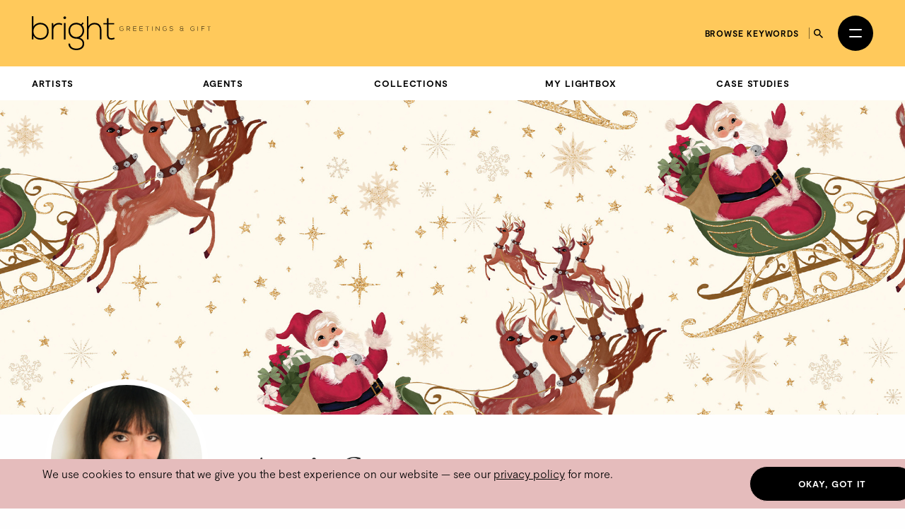

--- FILE ---
content_type: text/html; charset=utf-8
request_url: https://thebrightagency.com/us/greetings-gift/artists/annie-cron
body_size: 65087
content:
<!DOCTYPE html>
<html>
  <head>
    <title>Annie  Cron &mdash; The Bright Agency</title>
    <meta name="csrf-param" content="authenticity_token" />
<meta name="csrf-token" content="CLGQh8rrQVXy-D3E2hnXu9oEKMTrvOnA7llxda3k-GYD8tss9_x1f2NQUpYc2zcPv-uTQXeYYnBTRS4a2x1oaQ" />

    <meta http-equiv="X-UA-Compatible" content="IE=edge">
    <meta name="viewport" content="width=device-width, initial-scale=1">


      <meta name="p:domain_verify" content="30ab0c1c162bd1988d6ba29ac527363f"/>

    <link rel="stylesheet" href="/assets/application-1c1a5267657473fb1c9539a5d92a9cb644e2602e27301bd094ab19e084e6a99c.css" media="all" />
    <script src="/assets/modernizr-ccda368f491ccadecaa8b7bcdbf349ab74c4446d4ba00732d08c0ed7a8125b35.js"></script>
    <script src="/assets/application-a0b0786c31e9c856cd0d0be7364ebd010b140569fcee1120f68d67c06bed709a.js"></script>

    <!-- HTML5 shim and Respond.js for IE8 support of HTML5 elements and media queries -->
    <!--[if lt IE 9]>
      <script src="https://oss.maxcdn.com/html5shiv/3.7.3/html5shiv.min.js"></script>
      <script src="https://oss.maxcdn.com/respond/1.4.2/respond.min.js"></script>
    <![endif]-->

    <!-- Global Site Tag (gtag.js) - Google Analytics -->
    <script async src="https://www.googletagmanager.com/gtag/js?id=UA-27081590-1"></script>
    <script>
      window.dataLayer = window.dataLayer || [];
      function gtag(){dataLayer.push(arguments);}
      gtag('js', new Date());
      gtag('config', 'UA-27081590-1');
    </script>
  </head>

 <body class="artists artists-greetings-gift " data-module="app/cookies app/territory" data-territory="US">
    <div class="headerWrap">
      <div class="territory-alert -greetings-gift">
        <div class="container">
          It appears you're viewing content from a territory other than your own
          &mdash; <a href="/uk">switch territory?</a>
        </div>
      </div>

      <header class="header -greetings-gift">
        <div class="header__inner">


          <a class="header__logo" href="/us">
            <svg xmlns="http://www.w3.org/2000/svg" viewBox="0 0 449.46 85.17">
  <g fill="currentColor">
    <path d="M4.06 0v26.16c3.38-6.67 10.15-9.67 17.35-9.67 11.68 0 20.98 7.67 20.98 21.25s-9.22 21.25-20.9 21.25c-7.11 0-13.96-3.5-17.43-9.75v9.08H0V0h4.06Zm.08 37.66c0 10.25 7.28 17.33 17.09 17.33s17.09-5.83 17.09-17.25-7.7-17.33-17.09-17.33-17.09 7-17.09 17.25"/>
    <path d="M53.9 17.16l.17 7.33c2.62-5.58 8.55-7.75 13.88-7.75 3.13-.08 6.18.75 8.97 2.42l-1.86 3.33c-2.2-1.33-4.65-1.92-7.11-1.92-7.78.08-13.79 6.25-13.79 13.75v24h-4.15V17.16h3.89Z"/>
    <rect x="80.64" y="17" width="4.15" height="41.33"/>
    <path d="M79.45 3.75c0 4.33 6.68 4.33 6.68 0s-6.68-4.33-6.68 0"/>
    <path d="M127.68 15.5l2.71 2.33-4.06 4.67c2.96 3.17 5.16 7.33 5.16 14 0 7.17-4.31 14.42-11.25 17.5 7.36 2.58 11.42 7.67 11.42 14.75 0 11.08-8.8 16.42-19.88 16.42s-19.8-6-19.8-16.42h4.15c0 8.42 7.28 12.42 15.65 12.42s15.82-3.67 15.82-12.42-8.04-12.33-15.82-12.33c-12.1 0-19.63-8.92-19.63-19.92 0-12.83 8.8-20.08 19.63-20.08 4.23 0 8.63 1.5 11.85 3.75l4.06-4.67ZM96.29 36.49c0 8.5 5.92 15.83 15.48 15.83 8.63 0 15.65-7.33 15.65-15.83 0-10.42-7.02-16-15.65-16s-15.48 5.25-15.48 16"/>
    <path d="M142.32 0v24.83c3.38-5.92 9.22-8.17 15.06-8.25 11.68 0 17.52 7.42 17.52 18.16v23.58h-4.06V34.74c0-8.5-4.06-14.25-13.45-14.25-8.8 0-14.89 6.67-14.89 15.25v22.58h-4.15V0h3.98-.01Z"/>
    <path d="M192.75 4.75v12.42h14.21v3.42h-14.21v25.08c0 5.58 1.18 9.5 7.7 9.5 2.03 0 4.32-.67 6.43-1.67l1.44 3.33c-2.62 1.25-5.25 2.08-7.87 2.08-8.88 0-11.76-5.17-11.76-13.25V20.58h-8.88v-3.42h8.88v-12l4.06-.42Z"/>
    <path d="M229.48 27.56c-.98-.96-2.34-1.44-3.6-1.44-3.28 0-4.96 2.4-4.95 4.99 0 2.64 1.68 4.91 4.95 4.91 1.2 0 2.45-.42 3.41-1.3v-3.14h-3.91v-.75h4.72v4.19c-1.17 1.17-2.56 1.81-4.23 1.81-3.81 0-5.78-2.66-5.78-5.71-.02-3.51 2.37-5.79 5.78-5.79 1.47 0 2.96.56 4.1 1.68l-.5.54Z"/>
    <path d="M247.24 36.7h-1.14l-3.87-4.24h-3.06v4.24h-.86V25.5h4.93c2.43 0 3.67 1.74 3.68 3.49.02 1.82-1.18 3.43-3.63 3.43l3.95 4.29Zm-8.06-5.06h3.97c1.95 0 2.82-1.1 2.83-2.67.02-1.31-.88-2.67-2.74-2.67h-4.07v5.35h.01Z"/>
    <path d="M255.96 30.66h6.56v.78h-6.56v4.42h7.08v.83h-7.92v-11.2h7.73v.82h-6.88v4.35Z"/>
    <path d="M271.94 30.66h6.56v.78h-6.56v4.42h7.08v.83h-7.92v-11.2h7.73v.82h-6.88v4.35Z"/>
    <path d="M289.78 26.28h-4.05v-.77h8.96v.77h-4.05V36.7h-.86V26.28Z"/>
    <rect x="302.12" y="25.5" width="0.85" height="11.2"/>
    <path d="M312.1 25.49l7.54 9.27v-9.27h.85v11.2h-.34l-7.55-9.25v9.25h-.86v-11.2h.37-.01Z"/>
    <path d="M337.93 27.56c-.98-.96-2.34-1.44-3.6-1.44-3.28 0-4.96 2.4-4.95 4.99 0 2.64 1.68 4.91 4.95 4.91 1.2 0 2.45-.42 3.41-1.3v-3.14h-3.91v-.75h4.72v4.19c-1.17 1.17-2.56 1.81-4.23 1.81-3.81 0-5.78-2.66-5.78-5.71-.02-3.51 2.37-5.79 5.78-5.79 1.47 0 2.96.56 4.1 1.68l-.5.54h.01Z"/>
    <path d="M353.87 27.66c-.82-1.31-2.13-1.5-3.39-1.52-1.31 0-3.39.48-3.39 2.27 0 1.42 1.54 1.76 3.43 2.11 2.16.42 4.4.8 4.4 3.22-.02 2.53-2.56 3.14-4.43 3.14-1.74 0-3.73-.72-4.59-2.43l.77-.38c.69 1.36 2.45 2.03 3.83 2.03s3.57-.38 3.57-2.37c.02-1.68-1.84-2.05-3.68-2.4-2.05-.4-4.15-.82-4.15-2.88-.05-2.37 2.42-3.11 4.26-3.11 1.6 0 2.99.26 4.1 1.9l-.7.42h-.03Z"/>
    <path d="M379.16 28.2c0-1.76-1.38-2.06-2.87-2.06-2.14 0-3.17.99-3.15 2.26.02 1.71 1.84 2.24 3.19 2.24h4.75v.69h-1.02v2.45c0 1.2.27 2.27 1.39 2.26v.67c-.91.13-1.63-.48-1.87-1.42-.82 1.33-2.1 1.57-3.3 1.57-2.72 0-4.15-1.2-4.15-3.12 0-1.39 1.14-2.37 2.26-2.74-1.17-.35-2.07-1.33-2.07-2.58 0-1.73 1.42-2.98 3.99-2.98 1.79 0 3.6.46 3.6 2.77h-.75Zm.19 3.12h-3.07c-2.21 0-3.33 1.25-3.33 2.4 0 1.44 1.06 2.37 3.31 2.37 1.28 0 3.09-.45 3.09-2.32v-2.45Z"/>
    <path d="M407.83 27.56c-.98-.96-2.34-1.44-3.6-1.44-3.28 0-4.96 2.4-4.95 4.99 0 2.64 1.68 4.91 4.95 4.91 1.2 0 2.45-.42 3.41-1.3v-3.14h-3.91v-.75h4.72v4.19c-1.17 1.17-2.56 1.81-4.23 1.81-3.81 0-5.78-2.66-5.78-5.71-.02-3.51 2.37-5.79 5.78-5.79 1.47 0 2.96.56 4.1 1.68l-.5.54h.01Z"/>
    <rect x="416.66" y="25.5" width="0.85" height="11.2"/>
    <path d="M427.14 30.82h6.45v.82h-6.45v5.07h-.86V25.49h7.54v.86h-6.67v4.47h-.01Z"/>
    <path d="M444.55 26.28h-4.05v-.77h8.96v.77h-4.05V36.7h-.86V26.28Z"/>
  </g>
</svg>

</a>
          <a class="header__logo header__logo--mobile" href="/us">
            <svg xmlns="http://www.w3.org/2000/svg" viewBox="0 0 208.32 85.17">
  <g fill="currentColor">
    <path d="M4.06 0v26.16c3.38-6.67 10.15-9.67 17.35-9.67 11.68 0 20.98 7.67 20.98 21.25s-9.22 21.25-20.9 21.25c-7.11 0-13.96-3.5-17.43-9.75v9.08H0V0h4.06Zm.08 37.66c0 10.25 7.28 17.33 17.09 17.33s17.09-5.83 17.09-17.25-7.7-17.33-17.09-17.33-17.09 7-17.09 17.25"/>
    <path d="M53.9 17.16l.17 7.33c2.62-5.58 8.55-7.75 13.88-7.75 3.13-.08 6.18.75 8.97 2.42l-1.86 3.33c-2.2-1.33-4.65-1.92-7.11-1.92-7.78.08-13.79 6.25-13.79 13.75v24h-4.15V17.16h3.89Z"/>
    <rect x="80.64" y="17" width="4.15" height="41.33"/>
    <path d="M79.45 3.75c0 4.33 6.68 4.33 6.68 0s-6.68-4.33-6.68 0"/>
    <path d="M127.68 15.5l2.71 2.33-4.06 4.67c2.96 3.17 5.16 7.33 5.16 14 0 7.17-4.31 14.42-11.25 17.5 7.36 2.58 11.42 7.67 11.42 14.75 0 11.08-8.8 16.42-19.88 16.42s-19.8-6-19.8-16.42h4.15c0 8.42 7.28 12.42 15.65 12.42s15.82-3.67 15.82-12.42-8.04-12.33-15.82-12.33c-12.1 0-19.63-8.92-19.63-19.92 0-12.83 8.8-20.08 19.63-20.08 4.23 0 8.63 1.5 11.85 3.75l4.06-4.67ZM96.29 36.49c0 8.5 5.92 15.83 15.48 15.83 8.63 0 15.65-7.33 15.65-15.83 0-10.42-7.02-16-15.65-16s-15.48 5.25-15.48 16"/>
    <path d="M142.32 0v24.83c3.38-5.92 9.22-8.17 15.06-8.25 11.68 0 17.52 7.42 17.52 18.16v23.58h-4.06V34.74c0-8.5-4.06-14.25-13.45-14.25-8.8 0-14.89 6.67-14.89 15.25v22.58h-4.15V0h3.98-.01Z"/>
    <path d="M192.75 4.75v12.42h14.21v3.42h-14.21v25.08c0 5.58 1.18 9.5 7.7 9.5 2.03 0 4.32-.67 6.43-1.67l1.44 3.33c-2.62 1.25-5.25 2.08-7.87 2.08-8.88 0-11.76-5.17-11.76-13.25V20.58h-8.88v-3.42h8.88v-12l4.06-.42Z"/>
  </g>
</svg>

</a>
          <div class="header__column header__search-toggle-wrap">
              <a class="header__browse-keywords-link" href="/us/keywords?division=greetings-gift">Browse keywords</a>

            <button class="header__search-toggle js-desktop-search-toggle" data-target=".header__search-desktop">
              <span class="sr-only">Search</span>
              <svg width="13" height="13" viewBox="0 0 13 13" fill="none" xmlns="http://www.w3.org/2000/svg">
<path d="M9.29102 8.1761H8.70383L8.49571 7.97541C9.22413 7.12807 9.66266 6.02802 9.66266 4.83133C9.66266 2.16295 7.49971 0 4.83133 0C2.16295 0 0 2.16295 0 4.83133C0 7.49971 2.16295 9.66266 4.83133 9.66266C6.02802 9.66266 7.12807 9.22413 7.97541 8.49571L8.1761 8.70383V9.29102L11.8925 13L13 11.8925L9.29102 8.1761ZM4.83133 8.1761C2.98056 8.1761 1.48656 6.6821 1.48656 4.83133C1.48656 2.98056 2.98056 1.48656 4.83133 1.48656C6.6821 1.48656 8.1761 2.98056 8.1761 4.83133C8.1761 6.6821 6.6821 8.1761 4.83133 8.1761Z" fill="currentColor"/>
</svg>

            </button>

            <button
              class="header__burger"
              id="menuToggle"
              aria-controls="navModal"
              aria-expanded="false"
              aria-label="Open menu"
            >
              <span></span>
              <span></span>
            </button>
          </div>
        </div>

        <div class="header__search-desktop">
          <div class="container">
            <div
              class="header__search-desktop-wrap"
              data-module="app/search"
              data-territory="us"
              data-division="greetings-gift"
            >
              <form class="new_search_form" id="new_search_form" action="/us/search" accept-charset="UTF-8" method="get">
                <input type="hidden" name="type" id="type" value="assets" autocomplete="off" />
                <input type="hidden" name="division" id="division" value="greetings-gift" autocomplete="off" />
                <input type="text" name="expression" id="expression" autocomplete="off" class="header__search-desktop-input" placeholder="Search keyword, artist or artwork" />

                <div class="search-suggestions"></div>

                <div class="header__search-desktop-button-wrap">
                  <button type="submit" class="header__search-desktop-submit-button button -black -noBorder js-search-button-desktop" disabled="disabled">Search</button>
                  <a class="header__keywordButton" href="/us/keywords?division=greetings-gift">Search by keywords</a>
                </div>

</form>            </div>
          </div>
          <button class="header__search-desktop-close js-search-desktop-close">
            <span class="sr-only">Close</span>
            <img src="/assets/icon-close-c467efa17a7c15f261b00c41335e2eb88bad67e89280b628be03ddc8bba2d584.svg" />
          </button>
        </div>

        <div class="nav  -greetings-gift" id="navModal" aria-hidden="true" role="dialog" aria-modal="true" hidden>
          <div class="nav__overlay"></div>
          <div class="nav__content">
            <div class="nav__inner">
              <nav class="nav__links">
                <ul class="nav__list">
                      <li class="nav__item -childrens-illustration">
                        <a class="
                              nav__link
                              nav__link--large
                            " href="/us/childrens-illustration">Children&#39;s Illustration</a>
                      </li>
                      <li class="nav__item -literary">
                        <a class="
                              nav__link
                              nav__link--large
                            " href="/us/literary">Literary</a>
                      </li>
                      <li class="nav__item -licensing">
                        <a class="
                              nav__link
                              nav__link--large
                            " href="/us/licensing">Licensing</a>
                      </li>
                      <li class="nav__item -film-and-tv">
                        <a class="
                              nav__link
                              nav__link--large
                            " href="/us/film-and-tv">Film &amp; TV</a>
                      </li>
                      <li class="nav__item -design-and-advertising">
                        <a class="
                              nav__link
                              nav__link--large
                            " href="/us/design-and-advertising">Design &amp; Advertising</a>
                      </li>
                      <li class="nav__item -greetings-gift">
                        <a class="
                              nav__link
                              nav__link--large
                            " href="/us/greetings-gift">Greetings &amp; Gift</a>
                      </li>
                </ul>
                <ul class="nav__list">
                  <li>
                    <a class="nav__link" href="/us/what-we-do">About</a>
                  </li>
                  <li>
                    <a class="nav__link" href="/us/case-studies">Case Studies</a>
                  </li>
                  <li>
                    <a class="nav__link" href="/us/contacts/new">Contact</a>
                  </li>
                  <li>
                    <a class="nav__link nav__link--mobile-only" href="/us/keywords?division=greetings-gift">Browse keywords</a>
                  </li>
                  <li>
                    <a class="nav__link" href="/us/submissions/new">Submissions</a>
                  </li>
                </ul>
                <ul class="nav__list">

                  <li class="-my-account">
                    <a class="nav__link -my-account" href="/account/log-in">My Account</a>
                  </li>
                  <li class="-lightbox">
                    <a class="nav__link nav__link--lightbox" href="/account/lightbox">
                      Lightbox
                      <span class="-lightbox-count">0</span>
</a>                  </li>
                </ul>
              </nav>
              <footer class="nav__footer">
                <ul class="nav__footer-list -terroritory-toggle">
                    <li class="nav__footer-item">
                      <a class="nav__footer-link" href="/uk">UK</a>
                    </li>
                    <li class="nav__footer-item -active">
                      <a class="nav__footer-link" href="/us">US</a>
                    </li>
                    <li class="nav__footer-item">
                      <a class="nav__footer-link" href="/cn">CN</a>
                    </li>
                </ul>
              </footer>
            </div>
          </div>
        </div>
      </header>


      <div class="division-nav -licensing">
        <div class="division-nav__inner">
          <button class="division-nav__toggle js-division-nav-toggle">
            <span class="translation_missing" title="translation missing: en.components.navigation.primary.greetings_gift">Greetings Gift</span>
            <img class="division-nav__toggleIcon" src="/assets/icons/down-arrow-2c07b15bfde074abf56d9492c142ee0fdc39ed4d99ebc881a300d164344f859c.svg" />
          </button>
          <div class="division-nav__menu">
            <ul class="division-nav__list -sub-nav">
              <li class="division-nav__item">
                <a class="division-nav__link" href="/us/greetings-gift/artists">Artists</a>
              </li>
              <li class="division-nav__item">
                <a class="division-nav__link" href="/us/greetings-gift/agents">Agents</a>
              </li>
              <li class="division-nav__item">
                <a class="division-nav__link" href="/us/greetings-gift/tags">Collections</a>
              </li>
              <li class="division-nav__item">
                <a class="division-nav__link" href="/account/lightbox">My Lightbox</a>
              </li>
              <li class="division-nav__item">
                <a class="division-nav__link" href="/us/greetings-gift/case-studies">Case Studies</a>
              </li>
            </ul>
          </div>
        </div>
      </div>



</div>

    <main class="artists__show">
      
<article class="spacing--bottom-lg">
    

      <div class="hero -shallow" style="background-image: url(https://bright-site-production.s3.eu-west-2.amazonaws.com/pages/6039/image-6039--header_small.jpg?X-Amz-Algorithm=AWS4-HMAC-SHA256&amp;X-Amz-Credential=AKIAZIH6NIUHL6COTE6N%2F20260129%2Feu-west-2%2Fs3%2Faws4_request&amp;X-Amz-Date=20260129T170045Z&amp;X-Amz-Expires=3600&amp;X-Amz-SignedHeaders=host&amp;X-Amz-Signature=125d42e1dc1f4225a0250d0a9504ccf82c09cf9a5e0e589963be67715d20e993);">
        <div class="hero-main">
        </div>
      </div>

  <div class="container">
    <section class="profile -notHeaderImage">

      <div class="row">
        <div class="col-sm-4 col-md-3">
          <figure class="profile__photoWrap ">
            <img class="profile__photo" data-module="app/image" data-image-path="/missing.png" src="https://bright-site-production.s3.eu-west-2.amazonaws.com/artists/1391-annie_cron/photo-annie_cron--square.jpg?X-Amz-Algorithm=AWS4-HMAC-SHA256&amp;X-Amz-Credential=AKIAZIH6NIUHL6COTE6N%2F20260129%2Feu-west-2%2Fs3%2Faws4_request&amp;X-Amz-Date=20260129T170045Z&amp;X-Amz-Expires=3600&amp;X-Amz-SignedHeaders=host&amp;X-Amz-Signature=d79fdf2b48bcc00a7970f09745f063a54e534eca40f3dcda1c7320e909391298" />
          </figure>
        </div>

        <div class="col-sm-8 col-md-9">
          <div class="profile__intro">
            <h1 class="-heading t-name">
              Annie  Cron
            </h1>


            <div class="profile__subNav">
              <div class="profile__subNavItems">
                <a class="profile__subNavItem" href="#gallery">Gallery</a>

                  <a class="profile__subNavItem" href="#bio">Bio</a>

              </div>
              <div class="profile__contact">
                <div class="profile__contactButton">
                  <a href="mailto:mail@thebrightagency.com?subject=Enquiry%3A%20regarding%20Annie%20%20Cron">Get in touch</a>
                </div>
                <div class="profile__socialLinks social-links">
                      <a class="anchor" href="https://www.instagram.com/anniemaycron/" target="_blank"><i class="fa-brands fa-instagram"></i></a>

                </div>
              </div>
            </div>
          </div>
        </div>
      </div>
    </section>

    <hr/>

    <div class="filters__wrapper" id="gallery">
      <div class="filters__container">
        <div class="filters__row">
          <h3 class="signpost">Divisions</h3>
          <div class="filters__items">
              <a class="filters__item -primary " href="/us/childrens-illustration/artists/annie-cron#filters">Children&#39;s Illustration</a>
              <a class="filters__item -primary " href="/us/licensing/artists/annie-cron#filters">Licensing</a>
              <a class="filters__item -primary -active" href="/us/greetings-gift/artists/annie-cron#filters">Greetings &amp; Gift</a>
          </div>
        </div>
          <div class="filters__row">
            <div class="filters__items">
              <label class="blog-posts__division-select-label">
                Show <strong>All Collections</strong>
                <select class="blog-posts__division-select js-select-auto_navigate">
                  <option value="/us/greetings-gift/artists/annie-cron#filters">
                    All Collections
                  </option>
                      <option value="/us/greetings-gift/artists/annie-cron?collection=birthday-female#filters" >
                        Birthday Female
                      </option>
                      <option value="/us/greetings-gift/artists/annie-cron?collection=christmas#filters" >
                        Christmas
                      </option>
                      <option value="/us/greetings-gift/artists/annie-cron?collection=wrap#filters" >
                        Pattern
                      </option>
                </select>
              </label>
              <div class="filters__items">
  <a class="filters__item -secondary -clear" href="/us/greetings-gift/artists/annie-cron#filters">Clear Filters</a>
</div>

            </div>
          </div>
      </div>
    </div>
  </div>

    <div class="container -wide spacing--bottom-lg">
          
  <div class="artwork-list artwork-list--feature-grid artwork-list--type-greetings-gift">

    <div class="artwork-list__image">
        <a href="#" class="js-swiper-target" data-toggle="modal" data-target="#gallery-modal" data-link-index="0">
            <img class="img-responsive assets__list-item-image-uncaptioned t-asset" data-module="app/image" data-image-path="/missing.png" src="https://bright-site-production.s3.eu-west-2.amazonaws.com/assets/352657-12202446/image-12202446--watermarked.jpg?X-Amz-Algorithm=AWS4-HMAC-SHA256&amp;X-Amz-Credential=AKIAZIH6NIUHL6COTE6N%2F20260129%2Feu-west-2%2Fs3%2Faws4_request&amp;X-Amz-Date=20260129T170045Z&amp;X-Amz-Expires=3600&amp;X-Amz-SignedHeaders=host&amp;X-Amz-Signature=994e6336e30ebb71c341bfdb6320fba58dc287a6fd974b3bd96774f01d1efd92" />
        </a>
    </div>


    <div class="artwork-list__image">
        <a href="#" class="js-swiper-target" data-toggle="modal" data-target="#gallery-modal" data-link-index="1">
            <img class="img-responsive assets__list-item-image-uncaptioned t-asset" data-module="app/image" data-image-path="/missing.png" src="https://bright-site-production.s3.eu-west-2.amazonaws.com/assets/334217-12183502/image-12183502--watermarked.jpg?X-Amz-Algorithm=AWS4-HMAC-SHA256&amp;X-Amz-Credential=AKIAZIH6NIUHL6COTE6N%2F20260129%2Feu-west-2%2Fs3%2Faws4_request&amp;X-Amz-Date=20260129T170045Z&amp;X-Amz-Expires=3600&amp;X-Amz-SignedHeaders=host&amp;X-Amz-Signature=080e27e9287182fe12413bbb4894115a590a513a263cd30257335728657666b8" />
        </a>
    </div>


    <div class="artwork-list__image">
        <a href="#" class="js-swiper-target" data-toggle="modal" data-target="#gallery-modal" data-link-index="2">
            <img class="img-responsive assets__list-item-image-uncaptioned t-asset" data-module="app/image" data-image-path="/missing.png" src="https://bright-site-production.s3.eu-west-2.amazonaws.com/assets/334198-12183485/image-12183485--watermarked.jpg?X-Amz-Algorithm=AWS4-HMAC-SHA256&amp;X-Amz-Credential=AKIAZIH6NIUHL6COTE6N%2F20260129%2Feu-west-2%2Fs3%2Faws4_request&amp;X-Amz-Date=20260129T170045Z&amp;X-Amz-Expires=3600&amp;X-Amz-SignedHeaders=host&amp;X-Amz-Signature=4408237cb4a70b14c5f6acbf8f97dd60d710e0d49a186c7f7782087c012f53d2" />
        </a>
    </div>


    <div class="artwork-list__image">
        <a href="#" class="js-swiper-target" data-toggle="modal" data-target="#gallery-modal" data-link-index="3">
            <img class="img-responsive assets__list-item-image-uncaptioned t-asset" data-module="app/image" data-image-path="/missing.png" src="https://bright-site-production.s3.eu-west-2.amazonaws.com/assets/334394-12184275/image-12184275--watermarked.jpg?X-Amz-Algorithm=AWS4-HMAC-SHA256&amp;X-Amz-Credential=AKIAZIH6NIUHL6COTE6N%2F20260129%2Feu-west-2%2Fs3%2Faws4_request&amp;X-Amz-Date=20260129T170045Z&amp;X-Amz-Expires=3600&amp;X-Amz-SignedHeaders=host&amp;X-Amz-Signature=893dd8fc7e5a91c01c47d35841bbb80036db59804344bdb10138348db16a8b0b" />
        </a>
    </div>


    <div class="artwork-list__image">
        <a href="#" class="js-swiper-target" data-toggle="modal" data-target="#gallery-modal" data-link-index="4">
            <img class="img-responsive assets__list-item-image-uncaptioned t-asset" data-module="app/image" data-image-path="/missing.png" src="https://bright-site-production.s3.eu-west-2.amazonaws.com/assets/334224-12183510/image-12183510--watermarked.jpg?X-Amz-Algorithm=AWS4-HMAC-SHA256&amp;X-Amz-Credential=AKIAZIH6NIUHL6COTE6N%2F20260129%2Feu-west-2%2Fs3%2Faws4_request&amp;X-Amz-Date=20260129T170045Z&amp;X-Amz-Expires=3600&amp;X-Amz-SignedHeaders=host&amp;X-Amz-Signature=4a071b6ddb3b915d7bb8888b45fe8801654bdff8e00315f540a5232652b01ffd" />
        </a>
    </div>


    <div class="artwork-list__image">
        <a href="#" class="js-swiper-target" data-toggle="modal" data-target="#gallery-modal" data-link-index="5">
            <img class="img-responsive assets__list-item-image-uncaptioned t-asset" data-module="app/image" data-image-path="/missing.png" src="https://bright-site-production.s3.eu-west-2.amazonaws.com/assets/334222-12183512/image-12183512--watermarked.jpg?X-Amz-Algorithm=AWS4-HMAC-SHA256&amp;X-Amz-Credential=AKIAZIH6NIUHL6COTE6N%2F20260129%2Feu-west-2%2Fs3%2Faws4_request&amp;X-Amz-Date=20260129T170045Z&amp;X-Amz-Expires=3600&amp;X-Amz-SignedHeaders=host&amp;X-Amz-Signature=7856e62cb920873179b8519c190c3e82a68233dd561bcb28dfb87fd9d56ee721" />
        </a>
    </div>


    <div class="artwork-list__image">
        <a href="#" class="js-swiper-target" data-toggle="modal" data-target="#gallery-modal" data-link-index="6">
            <img class="img-responsive assets__list-item-image-uncaptioned t-asset" data-module="app/image" data-image-path="/missing.png" src="https://bright-site-production.s3.eu-west-2.amazonaws.com/assets/334238-12183523/image-12183523--watermarked.jpg?X-Amz-Algorithm=AWS4-HMAC-SHA256&amp;X-Amz-Credential=AKIAZIH6NIUHL6COTE6N%2F20260129%2Feu-west-2%2Fs3%2Faws4_request&amp;X-Amz-Date=20260129T170045Z&amp;X-Amz-Expires=3600&amp;X-Amz-SignedHeaders=host&amp;X-Amz-Signature=109737573ce607a7db0981a5eac32ceb6bc3cfad21971558acf1dfe950e49dc3" />
        </a>
    </div>


    <div class="artwork-list__image">
        <a href="#" class="js-swiper-target" data-toggle="modal" data-target="#gallery-modal" data-link-index="7">
            <img class="img-responsive assets__list-item-image-uncaptioned t-asset" data-module="app/image" data-image-path="/missing.png" src="https://bright-site-production.s3.eu-west-2.amazonaws.com/assets/334241-12183524/image-12183524--watermarked.jpg?X-Amz-Algorithm=AWS4-HMAC-SHA256&amp;X-Amz-Credential=AKIAZIH6NIUHL6COTE6N%2F20260129%2Feu-west-2%2Fs3%2Faws4_request&amp;X-Amz-Date=20260129T170045Z&amp;X-Amz-Expires=3600&amp;X-Amz-SignedHeaders=host&amp;X-Amz-Signature=739071ae3f538db6b37ead737ab1d57f3f6ad9888d86922c16ee35c68c646178" />
        </a>
    </div>


    <div class="artwork-list__image">
        <a href="#" class="js-swiper-target" data-toggle="modal" data-target="#gallery-modal" data-link-index="8">
            <img class="img-responsive assets__list-item-image-uncaptioned t-asset" data-module="app/image" data-image-path="/missing.png" src="https://bright-site-production.s3.eu-west-2.amazonaws.com/assets/334235-12183525/image-12183525--watermarked.jpg?X-Amz-Algorithm=AWS4-HMAC-SHA256&amp;X-Amz-Credential=AKIAZIH6NIUHL6COTE6N%2F20260129%2Feu-west-2%2Fs3%2Faws4_request&amp;X-Amz-Date=20260129T170045Z&amp;X-Amz-Expires=3600&amp;X-Amz-SignedHeaders=host&amp;X-Amz-Signature=00b21f76c357eb991f8f4f0be71f3fa8ff92f30acef58d9bcc09fb71bd1d38e4" />
        </a>
    </div>


    <div class="artwork-list__image">
        <a href="#" class="js-swiper-target" data-toggle="modal" data-target="#gallery-modal" data-link-index="9">
            <img class="img-responsive assets__list-item-image-uncaptioned t-asset" data-module="app/image" data-image-path="/missing.png" src="https://bright-site-production.s3.eu-west-2.amazonaws.com/assets/334295-12183577/image-12183577--watermarked.jpg?X-Amz-Algorithm=AWS4-HMAC-SHA256&amp;X-Amz-Credential=AKIAZIH6NIUHL6COTE6N%2F20260129%2Feu-west-2%2Fs3%2Faws4_request&amp;X-Amz-Date=20260129T170045Z&amp;X-Amz-Expires=3600&amp;X-Amz-SignedHeaders=host&amp;X-Amz-Signature=29eb7564a08d9a27324a9d78207410294154a43d14853c946bc1b63a953433c4" />
        </a>
    </div>


    <div class="artwork-list__image">
        <a href="#" class="js-swiper-target" data-toggle="modal" data-target="#gallery-modal" data-link-index="10">
            <img class="img-responsive assets__list-item-image-uncaptioned t-asset" data-module="app/image" data-image-path="/missing.png" src="https://bright-site-production.s3.eu-west-2.amazonaws.com/assets/334307-12183586/image-12183586--watermarked.jpg?X-Amz-Algorithm=AWS4-HMAC-SHA256&amp;X-Amz-Credential=AKIAZIH6NIUHL6COTE6N%2F20260129%2Feu-west-2%2Fs3%2Faws4_request&amp;X-Amz-Date=20260129T170045Z&amp;X-Amz-Expires=3600&amp;X-Amz-SignedHeaders=host&amp;X-Amz-Signature=855a797bbae3a7876636c513615eed9dadaef8d01f6d36e4e8a6adb67c4d3930" />
        </a>
    </div>


    <div class="artwork-list__image">
        <a href="#" class="js-swiper-target" data-toggle="modal" data-target="#gallery-modal" data-link-index="11">
            <img class="img-responsive assets__list-item-image-uncaptioned t-asset" data-module="app/image" data-image-path="/missing.png" src="https://bright-site-production.s3.eu-west-2.amazonaws.com/assets/334312-12183589/image-12183589--watermarked.jpg?X-Amz-Algorithm=AWS4-HMAC-SHA256&amp;X-Amz-Credential=AKIAZIH6NIUHL6COTE6N%2F20260129%2Feu-west-2%2Fs3%2Faws4_request&amp;X-Amz-Date=20260129T170045Z&amp;X-Amz-Expires=3600&amp;X-Amz-SignedHeaders=host&amp;X-Amz-Signature=4fb15fd0942a6c461697132929c2c4c3e6971f2dd33ff7e7913a904e8ae01f31" />
        </a>
    </div>


    <div class="artwork-list__image">
        <a href="#" class="js-swiper-target" data-toggle="modal" data-target="#gallery-modal" data-link-index="12">
            <img class="img-responsive assets__list-item-image-uncaptioned t-asset" data-module="app/image" data-image-path="/missing.png" src="https://bright-site-production.s3.eu-west-2.amazonaws.com/assets/334301-12183590/image-12183590--watermarked.jpg?X-Amz-Algorithm=AWS4-HMAC-SHA256&amp;X-Amz-Credential=AKIAZIH6NIUHL6COTE6N%2F20260129%2Feu-west-2%2Fs3%2Faws4_request&amp;X-Amz-Date=20260129T170045Z&amp;X-Amz-Expires=3600&amp;X-Amz-SignedHeaders=host&amp;X-Amz-Signature=ba3f60e194ee9e0ff302359eff65751b5b96b497e108caa344b4c40f1a7d3bf4" />
        </a>
    </div>


    <div class="artwork-list__image">
        <a href="#" class="js-swiper-target" data-toggle="modal" data-target="#gallery-modal" data-link-index="13">
            <img class="img-responsive assets__list-item-image-uncaptioned t-asset" data-module="app/image" data-image-path="/missing.png" src="https://bright-site-production.s3.eu-west-2.amazonaws.com/assets/353552-12203341/image-12203341--watermarked.jpg?X-Amz-Algorithm=AWS4-HMAC-SHA256&amp;X-Amz-Credential=AKIAZIH6NIUHL6COTE6N%2F20260129%2Feu-west-2%2Fs3%2Faws4_request&amp;X-Amz-Date=20260129T170045Z&amp;X-Amz-Expires=3600&amp;X-Amz-SignedHeaders=host&amp;X-Amz-Signature=c45f04d023dd90bc250407d1ad05583545dfe724f1b7ae4ab2d99d80c8357c60" />
        </a>
    </div>


    <div class="artwork-list__image">
        <a href="#" class="js-swiper-target" data-toggle="modal" data-target="#gallery-modal" data-link-index="14">
            <img class="img-responsive assets__list-item-image-uncaptioned t-asset" data-module="app/image" data-image-path="/missing.png" src="https://bright-site-production.s3.eu-west-2.amazonaws.com/assets/353553-12203342/image-12203342--watermarked.jpg?X-Amz-Algorithm=AWS4-HMAC-SHA256&amp;X-Amz-Credential=AKIAZIH6NIUHL6COTE6N%2F20260129%2Feu-west-2%2Fs3%2Faws4_request&amp;X-Amz-Date=20260129T170045Z&amp;X-Amz-Expires=3600&amp;X-Amz-SignedHeaders=host&amp;X-Amz-Signature=325270abb878884affc9c3d788589c599d3a45473f934672a942173e282f87c6" />
        </a>
    </div>


    <div class="artwork-list__image">
        <a href="#" class="js-swiper-target" data-toggle="modal" data-target="#gallery-modal" data-link-index="15">
            <img class="img-responsive assets__list-item-image-uncaptioned t-asset" data-module="app/image" data-image-path="/missing.png" src="https://bright-site-production.s3.eu-west-2.amazonaws.com/assets/353554-12203343/image-12203343--watermarked.jpg?X-Amz-Algorithm=AWS4-HMAC-SHA256&amp;X-Amz-Credential=AKIAZIH6NIUHL6COTE6N%2F20260129%2Feu-west-2%2Fs3%2Faws4_request&amp;X-Amz-Date=20260129T170045Z&amp;X-Amz-Expires=3600&amp;X-Amz-SignedHeaders=host&amp;X-Amz-Signature=264882dbf101c33fc366a1474bfeed9268447990bb1e688f592bac664a8b8b0f" />
        </a>
    </div>


</div>

<div class="modal fade artwork-modal" id="gallery-modal" role="dialog">
  <div class="modal-dialog artwork-modal__dialog">
    <div class="modal-content artwork-modal__wrap">
      <div class="container -wide">
        <div class="modal-header artwork-modal__header">
          <button type="button" class="close artwork-modal__close" data-dismiss="modal">&times;</button>
        </div>
        <div class="modal-body artwork-modal__body">

          <div class="swiper gallery js-gallerySwiper">
            <div class="swiper-wrapper">
                <div class="swiper-slide">
                  <div class="gallery__grid">
                    <div class="gallery__image swiper-lazy">
                          <img data-module="app/image" data-image-path="/missing.png" src="https://bright-site-production.s3.eu-west-2.amazonaws.com/assets/352657-12202446/image-12202446--watermarked.jpg?X-Amz-Algorithm=AWS4-HMAC-SHA256&amp;X-Amz-Credential=AKIAZIH6NIUHL6COTE6N%2F20260129%2Feu-west-2%2Fs3%2Faws4_request&amp;X-Amz-Date=20260129T170045Z&amp;X-Amz-Expires=3600&amp;X-Amz-SignedHeaders=host&amp;X-Amz-Signature=994e6336e30ebb71c341bfdb6320fba58dc287a6fd974b3bd96774f01d1efd92" />

                    </div>
                    <div class="gallery__details">
                        <a class="artist_link" href="/us/greetings-gift/artists/annie-cron">
                          <h1 class="heading">Annie  Cron</h1>
</a>                      <div class="gallery__references">
                      <p class="paragraph gallery-copyright">All Rights Reserved</p>
                      <p class="paragraph">Reference Number: <span class="artwork__ref">#12202446</span></p>
                      </div>
                      <div class="artwork__buttons gallery__buttons">
                          <a class="button" href="/account/log-in">Add To Lightbox</a>
                          <a class="button" href="mailto:mail@thebrightagency.com?subject=Enquiry%3A%20Annie%20%20Cron%20regarding%20artwork%20%2312202446">Make Enquiry</a>
                      </div>

                    </div>
                    <div class="swiper-lazy-preloader swiper-lazy-preloader-white"></div>
                  </div>
                </div>

                <div class="swiper-slide">
                  <div class="gallery__grid">
                    <div class="gallery__image swiper-lazy">
                          <img data-module="app/image" data-image-path="/missing.png" src="https://bright-site-production.s3.eu-west-2.amazonaws.com/assets/334217-12183502/image-12183502--watermarked.jpg?X-Amz-Algorithm=AWS4-HMAC-SHA256&amp;X-Amz-Credential=AKIAZIH6NIUHL6COTE6N%2F20260129%2Feu-west-2%2Fs3%2Faws4_request&amp;X-Amz-Date=20260129T170045Z&amp;X-Amz-Expires=3600&amp;X-Amz-SignedHeaders=host&amp;X-Amz-Signature=080e27e9287182fe12413bbb4894115a590a513a263cd30257335728657666b8" />

                    </div>
                    <div class="gallery__details">
                        <a class="artist_link" href="/us/greetings-gift/artists/annie-cron">
                          <h1 class="heading">Annie  Cron</h1>
</a>                      <div class="gallery__references">
                      <p class="paragraph gallery-copyright">All Rights Reserved</p>
                      <p class="paragraph">Reference Number: <span class="artwork__ref">#12183502</span></p>
                      </div>
                      <div class="artwork__buttons gallery__buttons">
                          <a class="button" href="/account/log-in">Add To Lightbox</a>
                          <a class="button" href="mailto:mail@thebrightagency.com?subject=Enquiry%3A%20Annie%20%20Cron%20regarding%20artwork%20%2312183502">Make Enquiry</a>
                      </div>

                    </div>
                    <div class="swiper-lazy-preloader swiper-lazy-preloader-white"></div>
                  </div>
                </div>

                <div class="swiper-slide">
                  <div class="gallery__grid">
                    <div class="gallery__image swiper-lazy">
                          <img data-module="app/image" data-image-path="/missing.png" src="https://bright-site-production.s3.eu-west-2.amazonaws.com/assets/334198-12183485/image-12183485--watermarked.jpg?X-Amz-Algorithm=AWS4-HMAC-SHA256&amp;X-Amz-Credential=AKIAZIH6NIUHL6COTE6N%2F20260129%2Feu-west-2%2Fs3%2Faws4_request&amp;X-Amz-Date=20260129T170045Z&amp;X-Amz-Expires=3600&amp;X-Amz-SignedHeaders=host&amp;X-Amz-Signature=4408237cb4a70b14c5f6acbf8f97dd60d710e0d49a186c7f7782087c012f53d2" />

                    </div>
                    <div class="gallery__details">
                        <a class="artist_link" href="/us/greetings-gift/artists/annie-cron">
                          <h1 class="heading">Annie  Cron</h1>
</a>                      <div class="gallery__references">
                      <p class="paragraph gallery-copyright">All Rights Reserved</p>
                      <p class="paragraph">Reference Number: <span class="artwork__ref">#12183485</span></p>
                      </div>
                      <div class="artwork__buttons gallery__buttons">
                          <a class="button" href="/account/log-in">Add To Lightbox</a>
                          <a class="button" href="mailto:mail@thebrightagency.com?subject=Enquiry%3A%20Annie%20%20Cron%20regarding%20artwork%20%2312183485">Make Enquiry</a>
                      </div>

                    </div>
                    <div class="swiper-lazy-preloader swiper-lazy-preloader-white"></div>
                  </div>
                </div>

                <div class="swiper-slide">
                  <div class="gallery__grid">
                    <div class="gallery__image swiper-lazy">
                          <img data-module="app/image" data-image-path="/missing.png" src="https://bright-site-production.s3.eu-west-2.amazonaws.com/assets/334394-12184275/image-12184275--watermarked.jpg?X-Amz-Algorithm=AWS4-HMAC-SHA256&amp;X-Amz-Credential=AKIAZIH6NIUHL6COTE6N%2F20260129%2Feu-west-2%2Fs3%2Faws4_request&amp;X-Amz-Date=20260129T170045Z&amp;X-Amz-Expires=3600&amp;X-Amz-SignedHeaders=host&amp;X-Amz-Signature=893dd8fc7e5a91c01c47d35841bbb80036db59804344bdb10138348db16a8b0b" />

                    </div>
                    <div class="gallery__details">
                        <a class="artist_link" href="/us/greetings-gift/artists/annie-cron">
                          <h1 class="heading">Annie  Cron</h1>
</a>                      <div class="gallery__references">
                      <p class="paragraph gallery-copyright">All Rights Reserved</p>
                      <p class="paragraph">Reference Number: <span class="artwork__ref">#12184275</span></p>
                      </div>
                      <div class="artwork__buttons gallery__buttons">
                          <a class="button" href="/account/log-in">Add To Lightbox</a>
                          <a class="button" href="mailto:mail@thebrightagency.com?subject=Enquiry%3A%20Annie%20%20Cron%20regarding%20artwork%20%2312184275">Make Enquiry</a>
                      </div>

                    </div>
                    <div class="swiper-lazy-preloader swiper-lazy-preloader-white"></div>
                  </div>
                </div>

                <div class="swiper-slide">
                  <div class="gallery__grid">
                    <div class="gallery__image swiper-lazy">
                          <img data-module="app/image" data-image-path="/missing.png" src="https://bright-site-production.s3.eu-west-2.amazonaws.com/assets/334224-12183510/image-12183510--watermarked.jpg?X-Amz-Algorithm=AWS4-HMAC-SHA256&amp;X-Amz-Credential=AKIAZIH6NIUHL6COTE6N%2F20260129%2Feu-west-2%2Fs3%2Faws4_request&amp;X-Amz-Date=20260129T170045Z&amp;X-Amz-Expires=3600&amp;X-Amz-SignedHeaders=host&amp;X-Amz-Signature=4a071b6ddb3b915d7bb8888b45fe8801654bdff8e00315f540a5232652b01ffd" />

                    </div>
                    <div class="gallery__details">
                        <a class="artist_link" href="/us/greetings-gift/artists/annie-cron">
                          <h1 class="heading">Annie  Cron</h1>
</a>                      <div class="gallery__references">
                      <p class="paragraph gallery-copyright">All Rights Reserved</p>
                      <p class="paragraph">Reference Number: <span class="artwork__ref">#12183510</span></p>
                      </div>
                      <div class="artwork__buttons gallery__buttons">
                          <a class="button" href="/account/log-in">Add To Lightbox</a>
                          <a class="button" href="mailto:mail@thebrightagency.com?subject=Enquiry%3A%20Annie%20%20Cron%20regarding%20artwork%20%2312183510">Make Enquiry</a>
                      </div>

                    </div>
                    <div class="swiper-lazy-preloader swiper-lazy-preloader-white"></div>
                  </div>
                </div>

                <div class="swiper-slide">
                  <div class="gallery__grid">
                    <div class="gallery__image swiper-lazy">
                          <img data-module="app/image" data-image-path="/missing.png" src="https://bright-site-production.s3.eu-west-2.amazonaws.com/assets/334222-12183512/image-12183512--watermarked.jpg?X-Amz-Algorithm=AWS4-HMAC-SHA256&amp;X-Amz-Credential=AKIAZIH6NIUHL6COTE6N%2F20260129%2Feu-west-2%2Fs3%2Faws4_request&amp;X-Amz-Date=20260129T170045Z&amp;X-Amz-Expires=3600&amp;X-Amz-SignedHeaders=host&amp;X-Amz-Signature=7856e62cb920873179b8519c190c3e82a68233dd561bcb28dfb87fd9d56ee721" />

                    </div>
                    <div class="gallery__details">
                        <a class="artist_link" href="/us/greetings-gift/artists/annie-cron">
                          <h1 class="heading">Annie  Cron</h1>
</a>                      <div class="gallery__references">
                      <p class="paragraph gallery-copyright">All Rights Reserved</p>
                      <p class="paragraph">Reference Number: <span class="artwork__ref">#12183512</span></p>
                      </div>
                      <div class="artwork__buttons gallery__buttons">
                          <a class="button" href="/account/log-in">Add To Lightbox</a>
                          <a class="button" href="mailto:mail@thebrightagency.com?subject=Enquiry%3A%20Annie%20%20Cron%20regarding%20artwork%20%2312183512">Make Enquiry</a>
                      </div>

                    </div>
                    <div class="swiper-lazy-preloader swiper-lazy-preloader-white"></div>
                  </div>
                </div>

                <div class="swiper-slide">
                  <div class="gallery__grid">
                    <div class="gallery__image swiper-lazy">
                          <img data-module="app/image" data-image-path="/missing.png" src="https://bright-site-production.s3.eu-west-2.amazonaws.com/assets/334238-12183523/image-12183523--watermarked.jpg?X-Amz-Algorithm=AWS4-HMAC-SHA256&amp;X-Amz-Credential=AKIAZIH6NIUHL6COTE6N%2F20260129%2Feu-west-2%2Fs3%2Faws4_request&amp;X-Amz-Date=20260129T170045Z&amp;X-Amz-Expires=3600&amp;X-Amz-SignedHeaders=host&amp;X-Amz-Signature=109737573ce607a7db0981a5eac32ceb6bc3cfad21971558acf1dfe950e49dc3" />

                    </div>
                    <div class="gallery__details">
                        <a class="artist_link" href="/us/greetings-gift/artists/annie-cron">
                          <h1 class="heading">Annie  Cron</h1>
</a>                      <div class="gallery__references">
                      <p class="paragraph gallery-copyright">All Rights Reserved</p>
                      <p class="paragraph">Reference Number: <span class="artwork__ref">#12183523</span></p>
                      </div>
                      <div class="artwork__buttons gallery__buttons">
                          <a class="button" href="/account/log-in">Add To Lightbox</a>
                          <a class="button" href="mailto:mail@thebrightagency.com?subject=Enquiry%3A%20Annie%20%20Cron%20regarding%20artwork%20%2312183523">Make Enquiry</a>
                      </div>

                    </div>
                    <div class="swiper-lazy-preloader swiper-lazy-preloader-white"></div>
                  </div>
                </div>

                <div class="swiper-slide">
                  <div class="gallery__grid">
                    <div class="gallery__image swiper-lazy">
                          <img data-module="app/image" data-image-path="/missing.png" src="https://bright-site-production.s3.eu-west-2.amazonaws.com/assets/334241-12183524/image-12183524--watermarked.jpg?X-Amz-Algorithm=AWS4-HMAC-SHA256&amp;X-Amz-Credential=AKIAZIH6NIUHL6COTE6N%2F20260129%2Feu-west-2%2Fs3%2Faws4_request&amp;X-Amz-Date=20260129T170045Z&amp;X-Amz-Expires=3600&amp;X-Amz-SignedHeaders=host&amp;X-Amz-Signature=739071ae3f538db6b37ead737ab1d57f3f6ad9888d86922c16ee35c68c646178" />

                    </div>
                    <div class="gallery__details">
                        <a class="artist_link" href="/us/greetings-gift/artists/annie-cron">
                          <h1 class="heading">Annie  Cron</h1>
</a>                      <div class="gallery__references">
                      <p class="paragraph gallery-copyright">All Rights Reserved</p>
                      <p class="paragraph">Reference Number: <span class="artwork__ref">#12183524</span></p>
                      </div>
                      <div class="artwork__buttons gallery__buttons">
                          <a class="button" href="/account/log-in">Add To Lightbox</a>
                          <a class="button" href="mailto:mail@thebrightagency.com?subject=Enquiry%3A%20Annie%20%20Cron%20regarding%20artwork%20%2312183524">Make Enquiry</a>
                      </div>

                    </div>
                    <div class="swiper-lazy-preloader swiper-lazy-preloader-white"></div>
                  </div>
                </div>

                <div class="swiper-slide">
                  <div class="gallery__grid">
                    <div class="gallery__image swiper-lazy">
                          <img data-module="app/image" data-image-path="/missing.png" src="https://bright-site-production.s3.eu-west-2.amazonaws.com/assets/334235-12183525/image-12183525--watermarked.jpg?X-Amz-Algorithm=AWS4-HMAC-SHA256&amp;X-Amz-Credential=AKIAZIH6NIUHL6COTE6N%2F20260129%2Feu-west-2%2Fs3%2Faws4_request&amp;X-Amz-Date=20260129T170045Z&amp;X-Amz-Expires=3600&amp;X-Amz-SignedHeaders=host&amp;X-Amz-Signature=00b21f76c357eb991f8f4f0be71f3fa8ff92f30acef58d9bcc09fb71bd1d38e4" />

                    </div>
                    <div class="gallery__details">
                        <a class="artist_link" href="/us/greetings-gift/artists/annie-cron">
                          <h1 class="heading">Annie  Cron</h1>
</a>                      <div class="gallery__references">
                      <p class="paragraph gallery-copyright">All Rights Reserved</p>
                      <p class="paragraph">Reference Number: <span class="artwork__ref">#12183525</span></p>
                      </div>
                      <div class="artwork__buttons gallery__buttons">
                          <a class="button" href="/account/log-in">Add To Lightbox</a>
                          <a class="button" href="mailto:mail@thebrightagency.com?subject=Enquiry%3A%20Annie%20%20Cron%20regarding%20artwork%20%2312183525">Make Enquiry</a>
                      </div>

                    </div>
                    <div class="swiper-lazy-preloader swiper-lazy-preloader-white"></div>
                  </div>
                </div>

                <div class="swiper-slide">
                  <div class="gallery__grid">
                    <div class="gallery__image swiper-lazy">
                          <img data-module="app/image" data-image-path="/missing.png" src="https://bright-site-production.s3.eu-west-2.amazonaws.com/assets/334295-12183577/image-12183577--watermarked.jpg?X-Amz-Algorithm=AWS4-HMAC-SHA256&amp;X-Amz-Credential=AKIAZIH6NIUHL6COTE6N%2F20260129%2Feu-west-2%2Fs3%2Faws4_request&amp;X-Amz-Date=20260129T170045Z&amp;X-Amz-Expires=3600&amp;X-Amz-SignedHeaders=host&amp;X-Amz-Signature=29eb7564a08d9a27324a9d78207410294154a43d14853c946bc1b63a953433c4" />

                    </div>
                    <div class="gallery__details">
                        <a class="artist_link" href="/us/greetings-gift/artists/annie-cron">
                          <h1 class="heading">Annie  Cron</h1>
</a>                      <div class="gallery__references">
                      <p class="paragraph gallery-copyright">All Rights Reserved</p>
                      <p class="paragraph">Reference Number: <span class="artwork__ref">#12183577</span></p>
                      </div>
                      <div class="artwork__buttons gallery__buttons">
                          <a class="button" href="/account/log-in">Add To Lightbox</a>
                          <a class="button" href="mailto:mail@thebrightagency.com?subject=Enquiry%3A%20Annie%20%20Cron%20regarding%20artwork%20%2312183577">Make Enquiry</a>
                      </div>

                    </div>
                    <div class="swiper-lazy-preloader swiper-lazy-preloader-white"></div>
                  </div>
                </div>

                <div class="swiper-slide">
                  <div class="gallery__grid">
                    <div class="gallery__image swiper-lazy">
                          <img data-module="app/image" data-image-path="/missing.png" src="https://bright-site-production.s3.eu-west-2.amazonaws.com/assets/334307-12183586/image-12183586--watermarked.jpg?X-Amz-Algorithm=AWS4-HMAC-SHA256&amp;X-Amz-Credential=AKIAZIH6NIUHL6COTE6N%2F20260129%2Feu-west-2%2Fs3%2Faws4_request&amp;X-Amz-Date=20260129T170045Z&amp;X-Amz-Expires=3600&amp;X-Amz-SignedHeaders=host&amp;X-Amz-Signature=855a797bbae3a7876636c513615eed9dadaef8d01f6d36e4e8a6adb67c4d3930" />

                    </div>
                    <div class="gallery__details">
                        <a class="artist_link" href="/us/greetings-gift/artists/annie-cron">
                          <h1 class="heading">Annie  Cron</h1>
</a>                      <div class="gallery__references">
                      <p class="paragraph gallery-copyright">All Rights Reserved</p>
                      <p class="paragraph">Reference Number: <span class="artwork__ref">#12183586</span></p>
                      </div>
                      <div class="artwork__buttons gallery__buttons">
                          <a class="button" href="/account/log-in">Add To Lightbox</a>
                          <a class="button" href="mailto:mail@thebrightagency.com?subject=Enquiry%3A%20Annie%20%20Cron%20regarding%20artwork%20%2312183586">Make Enquiry</a>
                      </div>

                    </div>
                    <div class="swiper-lazy-preloader swiper-lazy-preloader-white"></div>
                  </div>
                </div>

                <div class="swiper-slide">
                  <div class="gallery__grid">
                    <div class="gallery__image swiper-lazy">
                          <img data-module="app/image" data-image-path="/missing.png" src="https://bright-site-production.s3.eu-west-2.amazonaws.com/assets/334312-12183589/image-12183589--watermarked.jpg?X-Amz-Algorithm=AWS4-HMAC-SHA256&amp;X-Amz-Credential=AKIAZIH6NIUHL6COTE6N%2F20260129%2Feu-west-2%2Fs3%2Faws4_request&amp;X-Amz-Date=20260129T170045Z&amp;X-Amz-Expires=3600&amp;X-Amz-SignedHeaders=host&amp;X-Amz-Signature=4fb15fd0942a6c461697132929c2c4c3e6971f2dd33ff7e7913a904e8ae01f31" />

                    </div>
                    <div class="gallery__details">
                        <a class="artist_link" href="/us/greetings-gift/artists/annie-cron">
                          <h1 class="heading">Annie  Cron</h1>
</a>                      <div class="gallery__references">
                      <p class="paragraph gallery-copyright">All Rights Reserved</p>
                      <p class="paragraph">Reference Number: <span class="artwork__ref">#12183589</span></p>
                      </div>
                      <div class="artwork__buttons gallery__buttons">
                          <a class="button" href="/account/log-in">Add To Lightbox</a>
                          <a class="button" href="mailto:mail@thebrightagency.com?subject=Enquiry%3A%20Annie%20%20Cron%20regarding%20artwork%20%2312183589">Make Enquiry</a>
                      </div>

                    </div>
                    <div class="swiper-lazy-preloader swiper-lazy-preloader-white"></div>
                  </div>
                </div>

                <div class="swiper-slide">
                  <div class="gallery__grid">
                    <div class="gallery__image swiper-lazy">
                          <img data-module="app/image" data-image-path="/missing.png" src="https://bright-site-production.s3.eu-west-2.amazonaws.com/assets/334301-12183590/image-12183590--watermarked.jpg?X-Amz-Algorithm=AWS4-HMAC-SHA256&amp;X-Amz-Credential=AKIAZIH6NIUHL6COTE6N%2F20260129%2Feu-west-2%2Fs3%2Faws4_request&amp;X-Amz-Date=20260129T170045Z&amp;X-Amz-Expires=3600&amp;X-Amz-SignedHeaders=host&amp;X-Amz-Signature=ba3f60e194ee9e0ff302359eff65751b5b96b497e108caa344b4c40f1a7d3bf4" />

                    </div>
                    <div class="gallery__details">
                        <a class="artist_link" href="/us/greetings-gift/artists/annie-cron">
                          <h1 class="heading">Annie  Cron</h1>
</a>                      <div class="gallery__references">
                      <p class="paragraph gallery-copyright">All Rights Reserved</p>
                      <p class="paragraph">Reference Number: <span class="artwork__ref">#12183590</span></p>
                      </div>
                      <div class="artwork__buttons gallery__buttons">
                          <a class="button" href="/account/log-in">Add To Lightbox</a>
                          <a class="button" href="mailto:mail@thebrightagency.com?subject=Enquiry%3A%20Annie%20%20Cron%20regarding%20artwork%20%2312183590">Make Enquiry</a>
                      </div>

                    </div>
                    <div class="swiper-lazy-preloader swiper-lazy-preloader-white"></div>
                  </div>
                </div>

                <div class="swiper-slide">
                  <div class="gallery__grid">
                    <div class="gallery__image swiper-lazy">
                          <img data-module="app/image" data-image-path="/missing.png" src="https://bright-site-production.s3.eu-west-2.amazonaws.com/assets/353552-12203341/image-12203341--watermarked.jpg?X-Amz-Algorithm=AWS4-HMAC-SHA256&amp;X-Amz-Credential=AKIAZIH6NIUHL6COTE6N%2F20260129%2Feu-west-2%2Fs3%2Faws4_request&amp;X-Amz-Date=20260129T170045Z&amp;X-Amz-Expires=3600&amp;X-Amz-SignedHeaders=host&amp;X-Amz-Signature=c45f04d023dd90bc250407d1ad05583545dfe724f1b7ae4ab2d99d80c8357c60" />

                    </div>
                    <div class="gallery__details">
                        <a class="artist_link" href="/us/greetings-gift/artists/annie-cron">
                          <h1 class="heading">Annie  Cron</h1>
</a>                      <div class="gallery__references">
                      <p class="paragraph gallery-copyright">All Rights Reserved</p>
                      <p class="paragraph">Reference Number: <span class="artwork__ref">#12203341</span></p>
                      </div>
                      <div class="artwork__buttons gallery__buttons">
                          <a class="button" href="/account/log-in">Add To Lightbox</a>
                          <a class="button" href="mailto:mail@thebrightagency.com?subject=Enquiry%3A%20Annie%20%20Cron%20regarding%20artwork%20%2312203341">Make Enquiry</a>
                      </div>

                    </div>
                    <div class="swiper-lazy-preloader swiper-lazy-preloader-white"></div>
                  </div>
                </div>

                <div class="swiper-slide">
                  <div class="gallery__grid">
                    <div class="gallery__image swiper-lazy">
                          <img data-module="app/image" data-image-path="/missing.png" src="https://bright-site-production.s3.eu-west-2.amazonaws.com/assets/353553-12203342/image-12203342--watermarked.jpg?X-Amz-Algorithm=AWS4-HMAC-SHA256&amp;X-Amz-Credential=AKIAZIH6NIUHL6COTE6N%2F20260129%2Feu-west-2%2Fs3%2Faws4_request&amp;X-Amz-Date=20260129T170045Z&amp;X-Amz-Expires=3600&amp;X-Amz-SignedHeaders=host&amp;X-Amz-Signature=325270abb878884affc9c3d788589c599d3a45473f934672a942173e282f87c6" />

                    </div>
                    <div class="gallery__details">
                        <a class="artist_link" href="/us/greetings-gift/artists/annie-cron">
                          <h1 class="heading">Annie  Cron</h1>
</a>                      <div class="gallery__references">
                      <p class="paragraph gallery-copyright">All Rights Reserved</p>
                      <p class="paragraph">Reference Number: <span class="artwork__ref">#12203342</span></p>
                      </div>
                      <div class="artwork__buttons gallery__buttons">
                          <a class="button" href="/account/log-in">Add To Lightbox</a>
                          <a class="button" href="mailto:mail@thebrightagency.com?subject=Enquiry%3A%20Annie%20%20Cron%20regarding%20artwork%20%2312203342">Make Enquiry</a>
                      </div>

                    </div>
                    <div class="swiper-lazy-preloader swiper-lazy-preloader-white"></div>
                  </div>
                </div>

                <div class="swiper-slide">
                  <div class="gallery__grid">
                    <div class="gallery__image swiper-lazy">
                          <img data-module="app/image" data-image-path="/missing.png" src="https://bright-site-production.s3.eu-west-2.amazonaws.com/assets/353554-12203343/image-12203343--watermarked.jpg?X-Amz-Algorithm=AWS4-HMAC-SHA256&amp;X-Amz-Credential=AKIAZIH6NIUHL6COTE6N%2F20260129%2Feu-west-2%2Fs3%2Faws4_request&amp;X-Amz-Date=20260129T170045Z&amp;X-Amz-Expires=3600&amp;X-Amz-SignedHeaders=host&amp;X-Amz-Signature=264882dbf101c33fc366a1474bfeed9268447990bb1e688f592bac664a8b8b0f" />

                    </div>
                    <div class="gallery__details">
                        <a class="artist_link" href="/us/greetings-gift/artists/annie-cron">
                          <h1 class="heading">Annie  Cron</h1>
</a>                      <div class="gallery__references">
                      <p class="paragraph gallery-copyright">All Rights Reserved</p>
                      <p class="paragraph">Reference Number: <span class="artwork__ref">#12203343</span></p>
                      </div>
                      <div class="artwork__buttons gallery__buttons">
                          <a class="button" href="/account/log-in">Add To Lightbox</a>
                          <a class="button" href="mailto:mail@thebrightagency.com?subject=Enquiry%3A%20Annie%20%20Cron%20regarding%20artwork%20%2312203343">Make Enquiry</a>
                      </div>

                    </div>
                    <div class="swiper-lazy-preloader swiper-lazy-preloader-white"></div>
                  </div>
                </div>


            </div>
            <div class="swiper-pagination"></div>
            <div class="swiper-button-next"></div>
            <div class="swiper-button-prev"></div>
          </div>
        </div>
      </div>
    </div>
  </div>
</div>


        <div class='paginator'>
          
        </div>
    </div>



      <section class="profile__tabs">
    <div class="profile__tabsInnerWrapper">
      <div class="profile__tabsInner">
        <div id="tabs" class="profile__tabsNavContainer">
          <ul class="profile__tabsNav">

              <li class="profile__tabsNavItem  active ">
                <a class="profile__tabsNavLink" href="#bio" data-toggle="tab">Bio</a>
              </li>
          </ul>
        </div>

        <div class="tab-content">

            <div class="tab-pane  active " id="bio">
              <div class="profile__aboutTab">
                <div class="profile__aboutTabImage">
                  <figure class="">
                      <img class="profile__photo" data-module="app/image" data-image-path="/missing.png" src="https://bright-site-production.s3.eu-west-2.amazonaws.com/artists/1391-annie_cron/photo-annie_cron--square.jpg?X-Amz-Algorithm=AWS4-HMAC-SHA256&amp;X-Amz-Credential=AKIAZIH6NIUHL6COTE6N%2F20260129%2Feu-west-2%2Fs3%2Faws4_request&amp;X-Amz-Date=20260129T170045Z&amp;X-Amz-Expires=3600&amp;X-Amz-SignedHeaders=host&amp;X-Amz-Signature=d79fdf2b48bcc00a7970f09745f063a54e534eca40f3dcda1c7320e909391298" />
                  </figure>
                </div>
                <div class="profile__aboutTabCopy">
                  <div class="t-bio">
                      <p>Annie lives in Santa Monica, California with her husband and their two whip-smart, wily daughters.</p>

<p>She’s been drawing on every scrap of paper she can get her hands on for as long she can remember. Not much has changed, except now she paints with her iPad Pro and handy Apple pencil. From working on movie key art, illustrating picture books, or creating vibrant surface design, Annie loves telling stories through her art.</p>

<blockquote>
  <p>To work with Annie please <a href="mailto:mail@thebrightagency.com">email  here</a> and we will direct your enquiry to the relevant agent</p>
</blockquote>


                      <div>Nationality: American</div>
                  </div>
                </div>
              </div>
            </div>



        </div>
      </div>
    </div>
  </section>


</article>

    </main>
    <footer class="footer spacing--top-xl spacing--bottom-xl">
  <div class="container -wide">
    <div class="row">
      <div class="col-sm-4">
        <a class="footer__logo" href="/us">
          <img src="/assets/agency_logo-3d98cab752df5028b3770cea154de7b27863117e370a616ffda947b15290da3c.svg" />
</a>      </div>
      <div class="col-sm-8 col-md-12 footer__contacts">
        <div class="footer__contacts-block -global col-md-6">
          <span class="footer__contacts-label">
            All global enquiries
          </span>
          <a class="footer__link" href="mailto:mail@thebrightagency.com">mail@thebrightagency.com</a>
        </div>
        <div class="footer__contacts-block -uk col-md-3">
          <span class="footer__contacts-label">UK</span>
          <a class="footer__link" href="tel:+442073269140">+44 207 326 9140</a><br/>
          <span class="footer__contacts-address">
            The Bright Agency<br/>
            103-105 St John's Hill<br />London<br />SW11 1SY
          </span>
        </div>
        <div class="footer__contacts-block -us col-md-3">
          <span class="footer__contacts-label">US</span>
          <a class="footer__link" href="tel:+16465259040">+1 646 525 9040</a><br/>
          <span class="footer__contacts-address">
            The Bright Agency<br/>
            <!--150 Bay Street, Office 339, Jersey City, NJ 07302-->
            157 - A First Street<br />C/O - Bright Group US Inc #339<br />Jersey City<br />NJ 07302
          </span>
        </div>
      </div>
      <div class="col-sm-12 col-md-6">
        <div class="footer__social">
            <a class="footer__social-link" href="https://www.threads.net/@brightagencypublishing">
              <img src="/assets/icons/threads-6637078f1cdb7897da36399e18ddf9fc3b530505f6559d5f717ad7ba34a30169.png" />
</a>            <a class="footer__social-link" href="https://www.instagram.com/brightagencyus">
              <img src="/assets/icons/instagram-8cacac6f4fde049c0aac7a4b26dcb8c8dfbd13dff3ed82d618dec4dddbc9029a.svg" />
</a>            <a class="footer__social-link" href="https://www.pinterest.com/brightagencyillustration">
              <img src="/assets/icons/pinterest-24d006d4a13e0ef4737185c078fcf39cc6d78f0ea1d7f3d71b9c5fe79e7ccc16.svg" />
</a>            <a class="footer__social-link" href="https://www.linkedin.com/company/thebrightagency">
              <img src="/assets/icons/linkedin-36f7df32390d7e6feb9f9eb0316530485f2a0a28756fd31fe2c8179b8c024270.svg" />
</a>        </div>
      </div>
      <div class="col-sm-12 col-md-6">
        <div class="footer__copyrightWrap">
          <div class="col-sm-12 footer__menu">
            <a class="footer__link footer__link--small" href="/terms">Terms &amp; Conditions</a>
            <a class="footer__link footer__link--small" href="/privacy">Privacy Policy</a>
          </div>
          <div class="col-sm-12 footer__copyright">
            &copy; 2026 The Bright Agency
          </div>
        </div>
      </div>
    </div>
  </div>
</footer>

    <div class="cookies-notice">
  <div class="container">
  <div class="row">
    <div class="col-md-10">
      We use cookies to ensure that we give you the best experience on our website &mdash; see our <a href="/privacy">privacy policy</a> for more.
    </div>
    <div class="col-md-2">
      <a class="button -black">Okay, got it</a>
    </div>
  </div>
  </div>
</div>

  </body>
</html>
